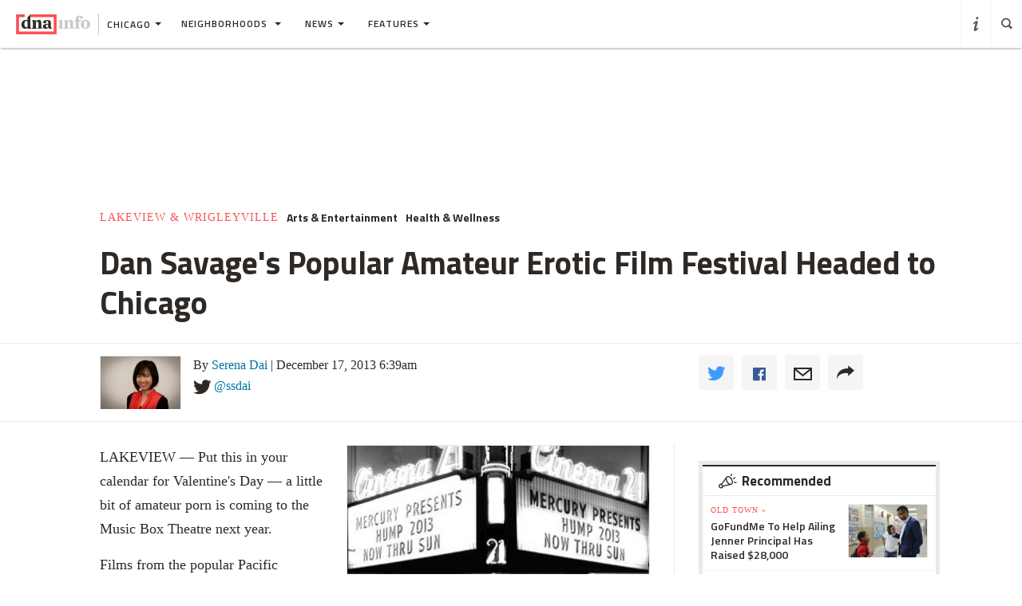

--- FILE ---
content_type: text/html
request_url: https://www.dnainfo.com/chicago/20131217/lakeview/dan-savages-popular-amateur-erotic-film-festival-headed-chicago/
body_size: 21403
content:
<!doctype html>
<!--[if IE 8]> <html class="no-js lt-ie9"> <![endif]-->
<!--[if gt IE 8]><!-->
<html class="no-js">
<!--<![endif]-->
<head>
    
        <script>
            window["optimizely"] = window["optimizely"] || [];
            window["optimizely"].push(["customTag", "operating system", "PC"]);
        </script>

        <script src="//cdn.optimizely.com/js/220230358.js"></script>
        <script>optimizely.push(['setDimensionValue', 'URL', document.URL]);</script>
    
   <!--add to cdaSettings object-->
  <script type="text/javascript">
  window.cdaSettings = window.cdaSettings || {"database":{"names":{"primary":"Main"}},"site":{"id":2,"city_name":"chicago","city_display_name":"Chicago","city_abbreviation":"chi","state_abbreviation":"IL","city_zip":60601,"advertise_with_us":"https:\/\/partner.dnainfo.com\/chi\/","office_address":{"zip":"60601"},"advertise_url":"https:\/\/partner.dnainfo.com\/chi\/"},"partner":{"url":"https:\/\/www.dnainfo.com\/partners\/partner-data\/"},"twitter":{"user":"DNAinfoCHI"},"nsq":{"domain":"neighborhoodsquare.com"},"cartodb":{"api_key":"4a528c8720c146f8b3569f572635d22cb4659a03","base_url":"https:\/\/dnadeveloper.carto.com\/api\/v2\/sql"},"path_data":{"newsletter_micro_service":"http:\/\/dna-p-Appli-MXIHCH0CU89G-653924832.us-east-1.elb.amazonaws.com\/api\/newsletters"}};
  </script>
<!--end cdaSettings oobject-->
    
<title>Dan Savage's Popular Amateur Erotic Film Festival Headed to Chicago   - Lakeview - Chicago - DNAinfo</title>
<meta http-equiv="X-UA-Compatible" content="IE=Edge"/><script type="text/javascript">(window.NREUM||(NREUM={})).loader_config={xpid:"Vw4AUlFTGwEDU1BaAgE="};window.NREUM||(NREUM={}),__nr_require=function(t,n,e){function r(e){if(!n[e]){var o=n[e]={exports:{}};t[e][0].call(o.exports,function(n){var o=t[e][1][n];return r(o||n)},o,o.exports)}return n[e].exports}if("function"==typeof __nr_require)return __nr_require;for(var o=0;o<e.length;o++)r(e[o]);return r}({1:[function(t,n,e){function r(t){try{s.console&&console.log(t)}catch(n){}}var o,i=t("ee"),a=t(15),s={};try{o=localStorage.getItem("__nr_flags").split(","),console&&"function"==typeof console.log&&(s.console=!0,o.indexOf("dev")!==-1&&(s.dev=!0),o.indexOf("nr_dev")!==-1&&(s.nrDev=!0))}catch(c){}s.nrDev&&i.on("internal-error",function(t){r(t.stack)}),s.dev&&i.on("fn-err",function(t,n,e){r(e.stack)}),s.dev&&(r("NR AGENT IN DEVELOPMENT MODE"),r("flags: "+a(s,function(t,n){return t}).join(", ")))},{}],2:[function(t,n,e){function r(t,n,e,r,o){try{d?d-=1:i("err",[o||new UncaughtException(t,n,e)])}catch(s){try{i("ierr",[s,c.now(),!0])}catch(u){}}return"function"==typeof f&&f.apply(this,a(arguments))}function UncaughtException(t,n,e){this.message=t||"Uncaught error with no additional information",this.sourceURL=n,this.line=e}function o(t){i("err",[t,c.now()])}var i=t("handle"),a=t(16),s=t("ee"),c=t("loader"),f=window.onerror,u=!1,d=0;c.features.err=!0,t(1),window.onerror=r;try{throw new Error}catch(l){"stack"in l&&(t(8),t(7),"addEventListener"in window&&t(5),c.xhrWrappable&&t(9),u=!0)}s.on("fn-start",function(t,n,e){u&&(d+=1)}),s.on("fn-err",function(t,n,e){u&&(this.thrown=!0,o(e))}),s.on("fn-end",function(){u&&!this.thrown&&d>0&&(d-=1)}),s.on("internal-error",function(t){i("ierr",[t,c.now(),!0])})},{}],3:[function(t,n,e){t("loader").features.ins=!0},{}],4:[function(t,n,e){function r(t){}if(window.performance&&window.performance.timing&&window.performance.getEntriesByType){var o=t("ee"),i=t("handle"),a=t(8),s=t(7),c="learResourceTimings",f="addEventListener",u="resourcetimingbufferfull",d="bstResource",l="resource",p="-start",h="-end",m="fn"+p,w="fn"+h,v="bstTimer",y="pushState",g=t("loader");g.features.stn=!0,t(6);var b=NREUM.o.EV;o.on(m,function(t,n){var e=t[0];e instanceof b&&(this.bstStart=g.now())}),o.on(w,function(t,n){var e=t[0];e instanceof b&&i("bst",[e,n,this.bstStart,g.now()])}),a.on(m,function(t,n,e){this.bstStart=g.now(),this.bstType=e}),a.on(w,function(t,n){i(v,[n,this.bstStart,g.now(),this.bstType])}),s.on(m,function(){this.bstStart=g.now()}),s.on(w,function(t,n){i(v,[n,this.bstStart,g.now(),"requestAnimationFrame"])}),o.on(y+p,function(t){this.time=g.now(),this.startPath=location.pathname+location.hash}),o.on(y+h,function(t){i("bstHist",[location.pathname+location.hash,this.startPath,this.time])}),f in window.performance&&(window.performance["c"+c]?window.performance[f](u,function(t){i(d,[window.performance.getEntriesByType(l)]),window.performance["c"+c]()},!1):window.performance[f]("webkit"+u,function(t){i(d,[window.performance.getEntriesByType(l)]),window.performance["webkitC"+c]()},!1)),document[f]("scroll",r,{passive:!0}),document[f]("keypress",r,!1),document[f]("click",r,!1)}},{}],5:[function(t,n,e){function r(t){for(var n=t;n&&!n.hasOwnProperty(u);)n=Object.getPrototypeOf(n);n&&o(n)}function o(t){s.inPlace(t,[u,d],"-",i)}function i(t,n){return t[1]}var a=t("ee").get("events"),s=t(18)(a,!0),c=t("gos"),f=XMLHttpRequest,u="addEventListener",d="removeEventListener";n.exports=a,"getPrototypeOf"in Object?(r(document),r(window),r(f.prototype)):f.prototype.hasOwnProperty(u)&&(o(window),o(f.prototype)),a.on(u+"-start",function(t,n){var e=t[1],r=c(e,"nr@wrapped",function(){function t(){if("function"==typeof e.handleEvent)return e.handleEvent.apply(e,arguments)}var n={object:t,"function":e}[typeof e];return n?s(n,"fn-",null,n.name||"anonymous"):e});this.wrapped=t[1]=r}),a.on(d+"-start",function(t){t[1]=this.wrapped||t[1]})},{}],6:[function(t,n,e){var r=t("ee").get("history"),o=t(18)(r);n.exports=r,o.inPlace(window.history,["pushState","replaceState"],"-")},{}],7:[function(t,n,e){var r=t("ee").get("raf"),o=t(18)(r),i="equestAnimationFrame";n.exports=r,o.inPlace(window,["r"+i,"mozR"+i,"webkitR"+i,"msR"+i],"raf-"),r.on("raf-start",function(t){t[0]=o(t[0],"fn-")})},{}],8:[function(t,n,e){function r(t,n,e){t[0]=a(t[0],"fn-",null,e)}function o(t,n,e){this.method=e,this.timerDuration=isNaN(t[1])?0:+t[1],t[0]=a(t[0],"fn-",this,e)}var i=t("ee").get("timer"),a=t(18)(i),s="setTimeout",c="setInterval",f="clearTimeout",u="-start",d="-";n.exports=i,a.inPlace(window,[s,"setImmediate"],s+d),a.inPlace(window,[c],c+d),a.inPlace(window,[f,"clearImmediate"],f+d),i.on(c+u,r),i.on(s+u,o)},{}],9:[function(t,n,e){function r(t,n){d.inPlace(n,["onreadystatechange"],"fn-",s)}function o(){var t=this,n=u.context(t);t.readyState>3&&!n.resolved&&(n.resolved=!0,u.emit("xhr-resolved",[],t)),d.inPlace(t,y,"fn-",s)}function i(t){g.push(t),h&&(x?x.then(a):w?w(a):(E=-E,O.data=E))}function a(){for(var t=0;t<g.length;t++)r([],g[t]);g.length&&(g=[])}function s(t,n){return n}function c(t,n){for(var e in t)n[e]=t[e];return n}t(5);var f=t("ee"),u=f.get("xhr"),d=t(18)(u),l=NREUM.o,p=l.XHR,h=l.MO,m=l.PR,w=l.SI,v="readystatechange",y=["onload","onerror","onabort","onloadstart","onloadend","onprogress","ontimeout"],g=[];n.exports=u;var b=window.XMLHttpRequest=function(t){var n=new p(t);try{u.emit("new-xhr",[n],n),n.addEventListener(v,o,!1)}catch(e){try{u.emit("internal-error",[e])}catch(r){}}return n};if(c(p,b),b.prototype=p.prototype,d.inPlace(b.prototype,["open","send"],"-xhr-",s),u.on("send-xhr-start",function(t,n){r(t,n),i(n)}),u.on("open-xhr-start",r),h){var x=m&&m.resolve();if(!w&&!m){var E=1,O=document.createTextNode(E);new h(a).observe(O,{characterData:!0})}}else f.on("fn-end",function(t){t[0]&&t[0].type===v||a()})},{}],10:[function(t,n,e){function r(t){var n=this.params,e=this.metrics;if(!this.ended){this.ended=!0;for(var r=0;r<d;r++)t.removeEventListener(u[r],this.listener,!1);if(!n.aborted){if(e.duration=a.now()-this.startTime,4===t.readyState){n.status=t.status;var i=o(t,this.lastSize);if(i&&(e.rxSize=i),this.sameOrigin){var c=t.getResponseHeader("X-NewRelic-App-Data");c&&(n.cat=c.split(", ").pop())}}else n.status=0;e.cbTime=this.cbTime,f.emit("xhr-done",[t],t),s("xhr",[n,e,this.startTime])}}}function o(t,n){var e=t.responseType;if("json"===e&&null!==n)return n;var r="arraybuffer"===e||"blob"===e||"json"===e?t.response:t.responseText;return h(r)}function i(t,n){var e=c(n),r=t.params;r.host=e.hostname+":"+e.port,r.pathname=e.pathname,t.sameOrigin=e.sameOrigin}var a=t("loader");if(a.xhrWrappable){var s=t("handle"),c=t(11),f=t("ee"),u=["load","error","abort","timeout"],d=u.length,l=t("id"),p=t(14),h=t(13),m=window.XMLHttpRequest;a.features.xhr=!0,t(9),f.on("new-xhr",function(t){var n=this;n.totalCbs=0,n.called=0,n.cbTime=0,n.end=r,n.ended=!1,n.xhrGuids={},n.lastSize=null,p&&(p>34||p<10)||window.opera||t.addEventListener("progress",function(t){n.lastSize=t.loaded},!1)}),f.on("open-xhr-start",function(t){this.params={method:t[0]},i(this,t[1]),this.metrics={}}),f.on("open-xhr-end",function(t,n){"loader_config"in NREUM&&"xpid"in NREUM.loader_config&&this.sameOrigin&&n.setRequestHeader("X-NewRelic-ID",NREUM.loader_config.xpid)}),f.on("send-xhr-start",function(t,n){var e=this.metrics,r=t[0],o=this;if(e&&r){var i=h(r);i&&(e.txSize=i)}this.startTime=a.now(),this.listener=function(t){try{"abort"===t.type&&(o.params.aborted=!0),("load"!==t.type||o.called===o.totalCbs&&(o.onloadCalled||"function"!=typeof n.onload))&&o.end(n)}catch(e){try{f.emit("internal-error",[e])}catch(r){}}};for(var s=0;s<d;s++)n.addEventListener(u[s],this.listener,!1)}),f.on("xhr-cb-time",function(t,n,e){this.cbTime+=t,n?this.onloadCalled=!0:this.called+=1,this.called!==this.totalCbs||!this.onloadCalled&&"function"==typeof e.onload||this.end(e)}),f.on("xhr-load-added",function(t,n){var e=""+l(t)+!!n;this.xhrGuids&&!this.xhrGuids[e]&&(this.xhrGuids[e]=!0,this.totalCbs+=1)}),f.on("xhr-load-removed",function(t,n){var e=""+l(t)+!!n;this.xhrGuids&&this.xhrGuids[e]&&(delete this.xhrGuids[e],this.totalCbs-=1)}),f.on("addEventListener-end",function(t,n){n instanceof m&&"load"===t[0]&&f.emit("xhr-load-added",[t[1],t[2]],n)}),f.on("removeEventListener-end",function(t,n){n instanceof m&&"load"===t[0]&&f.emit("xhr-load-removed",[t[1],t[2]],n)}),f.on("fn-start",function(t,n,e){n instanceof m&&("onload"===e&&(this.onload=!0),("load"===(t[0]&&t[0].type)||this.onload)&&(this.xhrCbStart=a.now()))}),f.on("fn-end",function(t,n){this.xhrCbStart&&f.emit("xhr-cb-time",[a.now()-this.xhrCbStart,this.onload,n],n)})}},{}],11:[function(t,n,e){n.exports=function(t){var n=document.createElement("a"),e=window.location,r={};n.href=t,r.port=n.port;var o=n.href.split("://");!r.port&&o[1]&&(r.port=o[1].split("/")[0].split("@").pop().split(":")[1]),r.port&&"0"!==r.port||(r.port="https"===o[0]?"443":"80"),r.hostname=n.hostname||e.hostname,r.pathname=n.pathname,r.protocol=o[0],"/"!==r.pathname.charAt(0)&&(r.pathname="/"+r.pathname);var i=!n.protocol||":"===n.protocol||n.protocol===e.protocol,a=n.hostname===document.domain&&n.port===e.port;return r.sameOrigin=i&&(!n.hostname||a),r}},{}],12:[function(t,n,e){function r(){}function o(t,n,e){return function(){return i(t,[f.now()].concat(s(arguments)),n?null:this,e),n?void 0:this}}var i=t("handle"),a=t(15),s=t(16),c=t("ee").get("tracer"),f=t("loader"),u=NREUM;"undefined"==typeof window.newrelic&&(newrelic=u);var d=["setPageViewName","setCustomAttribute","setErrorHandler","finished","addToTrace","inlineHit","addRelease"],l="api-",p=l+"ixn-";a(d,function(t,n){u[n]=o(l+n,!0,"api")}),u.addPageAction=o(l+"addPageAction",!0),u.setCurrentRouteName=o(l+"routeName",!0),n.exports=newrelic,u.interaction=function(){return(new r).get()};var h=r.prototype={createTracer:function(t,n){var e={},r=this,o="function"==typeof n;return i(p+"tracer",[f.now(),t,e],r),function(){if(c.emit((o?"":"no-")+"fn-start",[f.now(),r,o],e),o)try{return n.apply(this,arguments)}finally{c.emit("fn-end",[f.now()],e)}}}};a("setName,setAttribute,save,ignore,onEnd,getContext,end,get".split(","),function(t,n){h[n]=o(p+n)}),newrelic.noticeError=function(t){"string"==typeof t&&(t=new Error(t)),i("err",[t,f.now()])}},{}],13:[function(t,n,e){n.exports=function(t){if("string"==typeof t&&t.length)return t.length;if("object"==typeof t){if("undefined"!=typeof ArrayBuffer&&t instanceof ArrayBuffer&&t.byteLength)return t.byteLength;if("undefined"!=typeof Blob&&t instanceof Blob&&t.size)return t.size;if(!("undefined"!=typeof FormData&&t instanceof FormData))try{return JSON.stringify(t).length}catch(n){return}}}},{}],14:[function(t,n,e){var r=0,o=navigator.userAgent.match(/Firefox[\/\s](\d+\.\d+)/);o&&(r=+o[1]),n.exports=r},{}],15:[function(t,n,e){function r(t,n){var e=[],r="",i=0;for(r in t)o.call(t,r)&&(e[i]=n(r,t[r]),i+=1);return e}var o=Object.prototype.hasOwnProperty;n.exports=r},{}],16:[function(t,n,e){function r(t,n,e){n||(n=0),"undefined"==typeof e&&(e=t?t.length:0);for(var r=-1,o=e-n||0,i=Array(o<0?0:o);++r<o;)i[r]=t[n+r];return i}n.exports=r},{}],17:[function(t,n,e){n.exports={exists:"undefined"!=typeof window.performance&&window.performance.timing&&"undefined"!=typeof window.performance.timing.navigationStart}},{}],18:[function(t,n,e){function r(t){return!(t&&t instanceof Function&&t.apply&&!t[a])}var o=t("ee"),i=t(16),a="nr@original",s=Object.prototype.hasOwnProperty,c=!1;n.exports=function(t,n){function e(t,n,e,o){function nrWrapper(){var r,a,s,c;try{a=this,r=i(arguments),s="function"==typeof e?e(r,a):e||{}}catch(f){l([f,"",[r,a,o],s])}u(n+"start",[r,a,o],s);try{return c=t.apply(a,r)}catch(d){throw u(n+"err",[r,a,d],s),d}finally{u(n+"end",[r,a,c],s)}}return r(t)?t:(n||(n=""),nrWrapper[a]=t,d(t,nrWrapper),nrWrapper)}function f(t,n,o,i){o||(o="");var a,s,c,f="-"===o.charAt(0);for(c=0;c<n.length;c++)s=n[c],a=t[s],r(a)||(t[s]=e(a,f?s+o:o,i,s))}function u(e,r,o){if(!c||n){var i=c;c=!0;try{t.emit(e,r,o,n)}catch(a){l([a,e,r,o])}c=i}}function d(t,n){if(Object.defineProperty&&Object.keys)try{var e=Object.keys(t);return e.forEach(function(e){Object.defineProperty(n,e,{get:function(){return t[e]},set:function(n){return t[e]=n,n}})}),n}catch(r){l([r])}for(var o in t)s.call(t,o)&&(n[o]=t[o]);return n}function l(n){try{t.emit("internal-error",n)}catch(e){}}return t||(t=o),e.inPlace=f,e.flag=a,e}},{}],ee:[function(t,n,e){function r(){}function o(t){function n(t){return t&&t instanceof r?t:t?c(t,s,i):i()}function e(e,r,o,i){if(!l.aborted||i){t&&t(e,r,o);for(var a=n(o),s=h(e),c=s.length,f=0;f<c;f++)s[f].apply(a,r);var d=u[y[e]];return d&&d.push([g,e,r,a]),a}}function p(t,n){v[t]=h(t).concat(n)}function h(t){return v[t]||[]}function m(t){return d[t]=d[t]||o(e)}function w(t,n){f(t,function(t,e){n=n||"feature",y[e]=n,n in u||(u[n]=[])})}var v={},y={},g={on:p,emit:e,get:m,listeners:h,context:n,buffer:w,abort:a,aborted:!1};return g}function i(){return new r}function a(){(u.api||u.feature)&&(l.aborted=!0,u=l.backlog={})}var s="nr@context",c=t("gos"),f=t(15),u={},d={},l=n.exports=o();l.backlog=u},{}],gos:[function(t,n,e){function r(t,n,e){if(o.call(t,n))return t[n];var r=e();if(Object.defineProperty&&Object.keys)try{return Object.defineProperty(t,n,{value:r,writable:!0,enumerable:!1}),r}catch(i){}return t[n]=r,r}var o=Object.prototype.hasOwnProperty;n.exports=r},{}],handle:[function(t,n,e){function r(t,n,e,r){o.buffer([t],r),o.emit(t,n,e)}var o=t("ee").get("handle");n.exports=r,r.ee=o},{}],id:[function(t,n,e){function r(t){var n=typeof t;return!t||"object"!==n&&"function"!==n?-1:t===window?0:a(t,i,function(){return o++})}var o=1,i="nr@id",a=t("gos");n.exports=r},{}],loader:[function(t,n,e){function r(){if(!x++){var t=b.info=NREUM.info,n=l.getElementsByTagName("script")[0];if(setTimeout(u.abort,3e4),!(t&&t.licenseKey&&t.applicationID&&n))return u.abort();f(y,function(n,e){t[n]||(t[n]=e)}),c("mark",["onload",a()+b.offset],null,"api");var e=l.createElement("script");e.src="https://"+t.agent,n.parentNode.insertBefore(e,n)}}function o(){"complete"===l.readyState&&i()}function i(){c("mark",["domContent",a()+b.offset],null,"api")}function a(){return E.exists&&performance.now?Math.round(performance.now()):(s=Math.max((new Date).getTime(),s))-b.offset}var s=(new Date).getTime(),c=t("handle"),f=t(15),u=t("ee"),d=window,l=d.document,p="addEventListener",h="attachEvent",m=d.XMLHttpRequest,w=m&&m.prototype;NREUM.o={ST:setTimeout,SI:d.setImmediate,CT:clearTimeout,XHR:m,REQ:d.Request,EV:d.Event,PR:d.Promise,MO:d.MutationObserver};var v=""+location,y={beacon:"bam.nr-data.net",errorBeacon:"bam.nr-data.net",agent:"js-agent.newrelic.com/nr-1044.min.js"},g=m&&w&&w[p]&&!/CriOS/.test(navigator.userAgent),b=n.exports={offset:s,now:a,origin:v,features:{},xhrWrappable:g};t(12),l[p]?(l[p]("DOMContentLoaded",i,!1),d[p]("load",r,!1)):(l[h]("onreadystatechange",o),d[h]("onload",r)),c("mark",["firstbyte",s],null,"api");var x=0,E=t(17)},{}]},{},["loader",2,10,4,3]);</script>
<meta name="keywords" content="Lakeview,Arts & Entertainment,Health & Wellness,Dan Savage,Robert Crocker,Music Box Theatre" />
<meta name="description" content=" HUMP!, a Pacific Northwest amateur porn film festival, will be showing its best pieces at the Music Box. 
" />
<meta name="format-detection" content="telephone=no" />
<meta name="referrer" content="always" />
<meta name="apple-mobile-web-app-title" content="Dan Savage's Popular Amateur Erotic Film Festival Headed to Chicago   - Lakeview - Chicago - DNAinfo" />


<!-- Search crawler blocking meta tag -->
<!-- end search crawler blocker -->


<meta name="twitter:card" content="summary" />
<meta name="twitter:site" content="@DNAinfoCHI" />
<meta property="og:site_name" content="DNAinfo Chicago"/>
<meta property="og:title" content="Dan Savage's Popular Amateur Erotic Film Festival Headed to Chicago " />
<meta property="og:description" content=" HUMP!, a Pacific Northwest amateur porn film festival, will be showing its best pieces at the Music Box. 
" />
<meta property="og:image" content="//assets.dnainfo.com/generated/chicago_photo/2013/12/hump-tour-1387222438.jpg/extralarge.jpg" />
<meta property="og:image:secure_url" content="//assets.dnainfo.com/generated/chicago_photo/2013/12/hump-tour-1387222438.jpg/extralarge.jpg" />
<meta property="og:image:width" content="600" />
<meta property="og:image:height" content="400" />
<meta itemprop="image" content="" />
<meta property="fb:app_id" content="153948644632011"/>
<meta property="fb:admins" content="54902139,1379988119,575522805,108424,5519941,48600120,112261,662865465"/>
<meta property="fb:pages" content="101769506635403" />
<meta property="og:url" content="https://www.dnainfo.com/chicago/20131217/lakeview/dan-savages-popular-amateur-erotic-film-festival-headed-chicago" />



    <meta property="googletag:people" content="dan-savage,robert-crocker" />
    <meta property="googletag:places" content="music-box-theatre" />
    <meta property="googletag:topic" content="arts-entertainment,health-wellness" />
    


    <link rel="amphtml" href="https://www.dnainfo.com/chicago/20131217/lakeview/dan-savages-popular-amateur-erotic-film-festival-headed-chicago.amp">

   <meta name="robots" content="noarchive,noodp,noydir" />
<meta name="application-name" content="DNAinfo Chicago"/>

    <link rel="icon" href="https://www.dnainfo.com/favicon.ico?v=1" />
    <!-- For Chrome for Android: -->
    <link rel="icon" sizes="72x72" href="//fluffyclouds.dnainfo.com/img/common/android-chrome-72x72.png">
    <!-- For iPhone 6 Plus with @3× display: -->
    <link rel="apple-touch-icon" sizes="180x180" href="//fluffyclouds.dnainfo.com/img/common/apple-touch-icon-180x180.png">
    <!-- For iPad with @2× display running iOS ≥ 7: -->
    <link rel="apple-touch-icon" sizes="152x152" href="//fluffyclouds.dnainfo.com/img/common/apple-touch-icon-152x152.png">
    <!-- For iPad with @2× display running iOS ≤ 6: -->
    <link rel="apple-touch-icon-precomposed" sizes="144x144" href="//fluffyclouds.dnainfo.com/img/common/apple-touch-icon-144x144-precomposed.png">
    <!-- For iPhone with @2× display running iOS ≤ 6: -->
    <link rel="apple-touch-icon-precomposed" sizes="114x114" href="//fluffyclouds.dnainfo.com/img/common/apple-touch-icon-114x114-precomposed.png">
    <!-- For the iPad mini and the first- and second-generation iPad (@1× display) on iOS ≥ 7: -->
    <link rel="apple-touch-icon" sizes="76x76" href="//fluffyclouds.dnainfo.com/img/common/apple-touch-icon-76x76.png">
    <!-- For the iPad mini and the first- and second-generation iPad (@1× display) on iOS ≤ 6: -->
    <link rel="apple-touch-icon-precomposed" sizes="72x72" href="//fluffyclouds.dnainfo.com/img/common/apple-touch-icon-72x72-precomposed.png">
    <!-- For non-Retina iPhone, iPod Touch, and Android 2.1+ devices: -->
    <link rel="apple-touch-icon" href="//fluffyclouds.dnainfo.com/img/common/apple-touch-icon-57x57.png"><!-- 57×57px -->

    <meta name="msapplication-TileColor" content="#FFFFFF">

    <meta name="msapplication-square70x70logo" content="//fluffyclouds.dnainfo.com/img/common/mstile-70x70px.png" />
    <meta name="msapplication-square150x150logo" content="//fluffyclouds.dnainfo.com/img/common/mstile-150x150.png" />
    <meta name="msapplication-wide310x150logo" content="//fluffyclouds.dnainfo.com/img/common/mstile-310x150.png" />
    <meta name="msapplication-square310x310logo" content="//fluffyclouds.dnainfo.com/img/common/mstile-310x310.png" />

    <meta name="application-name" content="DNAinfo">




<script src="//use.typekit.net/bea3top.js"></script>
<script>try{Typekit.load();}catch(e){}</script>


<meta name="viewport" content="width=device-width, initial-scale=1">
<!-- build:css(public) /css/bootstrap.css -->
<link rel="stylesheet" href="/css/bootstrap.css?1509633821167">
<!-- endbuild -->

<script src="/js/lib/modernizr.custom.js"></script>


<!-- Google Publisher Tag -->
<script type="text/javascript">
  var googletag = googletag || {};
  googletag.cmd = googletag.cmd || [];
  (function() {
    var gads = document.createElement('script');
    gads.async = true;
    gads.type = 'text/javascript';
    var useSSL = 'https:' == document.location.protocol;
    gads.src = (useSSL ? 'https:' : 'http:') +
    '//www.googletagservices.com/tag/js/gpt.js';
    var node = document.getElementsByTagName('script')[0];
    node.parentNode.insertBefore(gads, node);
  })();
</script>
<!-- end Google Publisher Tag -->
<meta name="google-site-verification" content="AYA-4dHbK-igtSqpqIYyKuCbHO3o3KourjkrAnfCeZc" />


   <!-- Quantcast Tag -->

<script type="text/javascript">
    var _qevents = _qevents || [];

    (function() {
        var elem = document.createElement('script');
        elem.src = (document.location.protocol == "https:" ? "https://secure" : "http://edge") + ".quantserve.com/quant.js";
        elem.async = true;
        elem.type = "text/javascript";
        var scpt = document.getElementsByTagName('script')[0];
        scpt.parentNode.insertBefore(elem, scpt);
    })();

    _qevents.push({
        qacct:"p-PPaFyKnFYT1X4",
        label: 'Chicago'
    });
</script>


<noscript>
    <div style="display:none;">
        <img src="//pixel.quantserve.com/pixel/p-PPaFyKnFYT1X4.gif?label=Chicago" border="0" height="1" width="1" alt="Quantcast"/>
    </div>
</noscript>
<!-- End Quantcast tag -->



    
    <script type="application/ld+json">
        {
            "@context": "http://schema.org",
            "@type": "NewsArticle",
            "headline": "Dan Savage's Popular Amateur Erotic Film Festival Headed to Chicago   - Lakeview - Chicago - DNAinfo",
            "url": "https://www.dnainfo.com/chicago/20131217/lakeview/dan-savages-popular-amateur-erotic-film-festival-headed-chicago",
            "thumbnailUrl": "assets.dnainfo.com/generated/chicago_photo/2013/12/hump-tour-1387222438.jpg",
            "datePublished": "December 17, 2013 6:39am",
            "dateModified": "December 17, 2013 6:39am",
            "articleSection": "Lakeview",
            "creator": ["Serena Dai"],
            "keywords": ["Lakeview","Arts & Entertainment","Health & Wellness","Dan Savage","Robert Crocker","Music Box Theatre"],
            "image": {
                "@type": "ImageObject",
                "url": "https://assets.dnainfo.com/generated/chicago_photo/2013/12/hump-tour-1387222438.jpg/large.jpg",
                "width": "220",
                "height": "146"
            },
            "mainEntityOfPage": "https://www.dnainfo.com/chicago/20131217/lakeview/dan-savages-popular-amateur-erotic-film-festival-headed-chicago",
            "publisher": {
                "@type": "Organization",
                "name": "DNAinfo Chicago",
                "logo": {
                    "@type": "ImageObject",
                    "url": "https://fluffyclouds.dnainfo.com/img/common/og_images/og_chi.png",
                    "width": "1200",
                    "height": "630"
                }
            },
                        "author": {
              "@type": "Person",
              "name": "Serena Dai"
            }
                        
        }

    </script>


    
    <!-- Google Tag Manager -->
    <script>(function(w,d,s,l,i){w[l]=w[l]||[];w[l].push({'gtm.start':
        new Date().getTime(),event:'gtm.js'});var f=d.getElementsByTagName(s)[0],
                j=d.createElement(s),dl=l!='dataLayer'?'&l='+l:'';j.async=true;j.src=
                'https://www.googletagmanager.com/gtm.js?id='+i+dl;f.parentNode.insertBefore(j,f);
                })(window,document,'script','dataLayer','GTM-PGKXW8T');</script>
    <!-- End Google Tag Manager -->
    
    
    <script> 
        var reCaptchaCallback = function() {
            var recaptchas = document.querySelectorAll('.g-recaptcha');
            
            for(var i = 0; i < recaptchas.length; i++){
                (function(element){
                    element.reCaptchaVerify = function(response) {
                        var res = $(element).find('.g-recaptcha-response').val();
                        element.setAttribute('verified', res === response);
                    };
                }(recaptchas[i]));

                var widgetId = grecaptcha.render(recaptchas[i], {
                    'sitekey': '',
                    'callback': recaptchas[i].reCaptchaVerify,
                });
                recaptchas[i].setAttribute('data-widget-id', widgetId);
            }
        };
    </script>
    
</head>
  <body class="chicago story-pages" data-page-type="story" data-ga="UA-11547945-3" data-ga2="UA-11547945-8" data-city="chicago" data-canonical-url="https://www.dnainfo.com/chicago/20131217/lakeview/dan-savages-popular-amateur-erotic-film-festival-headed-chicago" data-zone="DNA_CHI/story"  data-override="/chicago/story/lakeview-wrigleyville/lakeview/dan-savages-popular-amateur-erotic-film-festival-headed-chicago" data-zipcode="60601" data-slideshow-zone="DNA_CHI/slideshow"  data-hood="Lakeview" data-group-hood-id="129599" data-uniform-resource-locator="www.dnainfo.com/chicago/20131217/lakeview/dan-savages-popular-amateur-erotic-film-festival-headed-chicago" data-sales-groups="chicago:lakeview" data-sales-group-primary="lakeview" >
    <!-- Google Tag Manager (noscript) -->
    <noscript><iframe src="https://www.googletagmanager.com/ns.html?id=GTM-PGKXW8T"
                      height="0" width="0" style="display:none;visibility:hidden"></iframe></noscript>
    <!-- End Google Tag Manager (noscript) -->
    <div class="overlay" style="display:none;"></div>
            <div class="ad-mobile visible-xs">
       <div class="ad-container">
                    <div class="ad-container visible-xs  position-bottom"><div id="dnainfo-ad-0" class="googletag js-ad"  data-width="320" data-mobile-only="1" data-height="50" data-dimensions="" data-position="bottom" data-zone="DNA_CHI/story"  data-sales-groups="chicago:lakeview" data-sales-group-primary="lakeview"  data-uniform-resource-locator="www.dnainfo.com/chicago/20131217/lakeview/dan-savages-popular-amateur-erotic-film-festival-headed-chicago" data-page-class="story" ></div></div>

                </div>
     </div>
   
             


         

   
   

<!--Only for no divisions--><div class="hood_search black " style="display:none;"><div class="icon icon-a-close close-btn"></div><div class="content-wrapper menu"><div class="col-md-12"><div class="heading"><h2><i class="icon icon-a-location"></i>What neighborhood are you looking for?</h2><span class="visible-sm visible-md">Type in the name of your neighborhood or select one from the list below.</span></div><form id="hood_filter"><input type="text" class="form-control" id="tags" name="hood" autofocus ><em class="error" style="display:none;">Sorry, we couldn't find any neighborhoods that match. Please try again or select a neigborhood from the list below.</em></form></div><h3><i class="icon icon-a-list"></i>All neighborhoods</h3><div class="hood_listing clearfix js-track" data-type="hood-search"></div></div></div><header class="ha-header default ha-header-show "><div style="border: 3px solid black;padding: 16px;text-align: center;background-color: #cccccc;font-size: 20px;"><p style="color: black">The DNAinfo archives brought to you by WNYC.<br><a style="text-decoration: underline" href="https://www.wnyc.org/press/acquires-gothamist/22318/">Read the press release here.</a></p></div><nav class="navbar nav-wrapper ha-header-front ha-quite-visible" ><div class="navbar-header"><div class="menu-button"  data-toggle="collapse" data-target=".navbar-collapse"><div class="icon icon-menu"></div></div><div class="logo-wrapper"><a href="//www.dnainfo.com/chicago/" title="Chicago - Home"><div class="logo"><img class="dna-logo" src="//www.dnainfo.com/img/svg/logo_noshadow.svg" alt="DNAinfo"></div></a></div><div class="dropdown-wrapper"><a class="city-selector dropdown-toggle" href="#" data-toggle="dropdown"><span class="ny-only">Chicago</span><b class="caret"></b></a><ul class="dropdown-menu city-dropdown" role="menu" aria-labelledby="dLabel"><li class="item ny-only"><a href="//www.dnainfo.com/new-york" data-type="City Menu" data-label="New York">New York</a></li></ul></div></div><div class="navbar-collapse collapse dna-nav" ><ul class="nav navbar-nav content-nav"><!--Neighborhoods --><li class="dropdown hoods sub-menu-trigger">            <li class="dropdown hoods sub-menu-trigger">
              <a href="#" class="dropdown-toggle" data-toggle="dropdown">Neighborhoods <span class="caret"></span></a>
                          <li class="dropdown gray news clearfix">
              <a href="#" class="dropdown-toggle" data-toggle="dropdown">News<span class="caret"></span></a>
              <ul class="dropdown-menu">
                                           <li class="dropdown-submenu mobile-sub-list">
                           <a data-type="News" data-label="Arts & Entertainment" href="//www.dnainfo.com/chicago/topics/arts-entertainment" title="Arts & Entertainment">Arts & Entertainment</a>
                           <ul class="dropdown-menu story-list collapse" data-label="Top Stories (Arts & Entertainment)" data-type="News"></ul>
                       </li>
                                           <li class="dropdown-submenu mobile-sub-list">
                           <a data-type="News" data-label="Business & Economy" href="//www.dnainfo.com/chicago/topics/business-economy" title="Business & Economy">Business & Economy</a>
                           <ul class="dropdown-menu story-list collapse" data-label="Top Stories (Business & Economy)" data-type="News"></ul>
                       </li>
                                           <li class="dropdown-submenu mobile-sub-list">
                           <a data-type="News" data-label="Chi Kids" href="//www.dnainfo.com/chicago/topics/chi-kids" title="Chi Kids">Chi Kids</a>
                           <ul class="dropdown-menu story-list collapse" data-label="Top Stories (Chi Kids)" data-type="News"></ul>
                       </li>
                                           <li class="dropdown-submenu mobile-sub-list">
                           <a data-type="News" data-label="Crime & Mayhem" href="//www.dnainfo.com/chicago/topics/crime-mayhem" title="Crime & Mayhem">Crime & Mayhem</a>
                           <ul class="dropdown-menu story-list collapse" data-label="Top Stories (Crime & Mayhem)" data-type="News"></ul>
                       </li>
                                           <li class="dropdown-submenu mobile-sub-list">
                           <a data-type="News" data-label="Education" href="//www.dnainfo.com/chicago/topics/education" title="Education">Education</a>
                           <ul class="dropdown-menu story-list collapse" data-label="Top Stories (Education)" data-type="News"></ul>
                       </li>
                                           <li class="dropdown-submenu mobile-sub-list">
                           <a data-type="News" data-label="Food & Drink" href="//www.dnainfo.com/chicago/topics/food-drink" title="Food & Drink">Food & Drink</a>
                           <ul class="dropdown-menu story-list collapse" data-label="Top Stories (Food & Drink)" data-type="News"></ul>
                       </li>
                                           <li class="dropdown-submenu mobile-sub-list">
                           <a data-type="News" data-label="Health & Wellness" href="//www.dnainfo.com/chicago/topics/health-wellness" title="Health & Wellness">Health & Wellness</a>
                           <ul class="dropdown-menu story-list collapse" data-label="Top Stories (Health & Wellness)" data-type="News"></ul>
                       </li>
                                           <li class="dropdown-submenu mobile-sub-list">
                           <a data-type="News" data-label="Politics" href="//www.dnainfo.com/chicago/topics/politics" title="Politics">Politics</a>
                           <ul class="dropdown-menu story-list collapse" data-label="Top Stories (Politics)" data-type="News"></ul>
                       </li>
                                           <li class="dropdown-submenu mobile-sub-list">
                           <a data-type="News" data-label="Real Estate" href="//www.dnainfo.com/chicago/topics/real-estate" title="Real Estate">Real Estate</a>
                           <ul class="dropdown-menu story-list collapse" data-label="Top Stories (Real Estate)" data-type="News"></ul>
                       </li>
                                           <li class="dropdown-submenu mobile-sub-list">
                           <a data-type="News" data-label="Religion" href="//www.dnainfo.com/chicago/topics/religion" title="Religion">Religion</a>
                           <ul class="dropdown-menu story-list collapse" data-label="Top Stories (Religion)" data-type="News"></ul>
                       </li>
                                           <li class="dropdown-submenu mobile-sub-list">
                           <a data-type="News" data-label="Sports & Outdoors" href="//www.dnainfo.com/chicago/topics/sports-outdoors" title="Sports & Outdoors">Sports & Outdoors</a>
                           <ul class="dropdown-menu story-list collapse" data-label="Top Stories (Sports & Outdoors)" data-type="News"></ul>
                       </li>
                                           <li class="dropdown-submenu mobile-sub-list">
                           <a data-type="News" data-label="The Latest" href="//www.dnainfo.com/chicago/chicago/the-latest" title="The Latest">The Latest</a>
                           <ul class="dropdown-menu story-list collapse" data-label="Top Stories (The Latest)" data-type="News"></ul>
                       </li>
                                           <li class="dropdown-submenu mobile-sub-list">
                           <a data-type="News" data-label="Transportation" href="//www.dnainfo.com/chicago/topics/transportation" title="Transportation">Transportation</a>
                           <ul class="dropdown-menu story-list collapse" data-label="Top Stories (Transportation)" data-type="News"></ul>
                       </li>
                                           <li class="dropdown-submenu mobile-sub-list">
                           <a data-type="News" data-label="Urban Animals" href="//www.dnainfo.com/chicago/topics/urban-animals" title="Urban Animals">Urban Animals</a>
                           <ul class="dropdown-menu story-list collapse" data-label="Top Stories (Urban Animals)" data-type="News"></ul>
                       </li>
                                           <li class="dropdown-submenu mobile-sub-list">
                           <a data-type="News" data-label="Weather" href="//www.dnainfo.com/chicago/topics/weather" title="Weather">Weather</a>
                           <ul class="dropdown-menu story-list collapse" data-label="Top Stories (Weather)" data-type="News"></ul>
                       </li>
                                  </ul>            <li class="dropdown gray news clearfix">
              <a href="#" class="dropdown-toggle" data-toggle="dropdown">Features<span class="caret"></span></a>
              <ul class="dropdown-menu">
                                           <li class="dropdown-submenu mobile-sub-list">
                           <a data-type="Features" data-label="Back to School Checklist" href="https://www.dnainfo.com/guides/chicago/back-school-checklist" title="Back to School Checklist">Back to School Checklist</a>
                           <ul class="dropdown-menu story-list collapse" data-label="Top Stories (Back to School Checklist)" data-type="Features"></ul>
                       </li>
                                           <li class="dropdown-submenu mobile-sub-list">
                           <a data-type="Features" data-label="The Outside Chance" href="https://www.dnainfo.com/guides/chicago/outdoor-drinks-happy-hours-and-entertainment/" title="The Outside Chance">The Outside Chance</a>
                           <ul class="dropdown-menu story-list collapse" data-label="Top Stories (The Outside Chance)" data-type="Features"></ul>
                       </li>
                                           <li class="dropdown-submenu mobile-sub-list">
                           <a data-type="Features" data-label="Chicago Visualized" href="//www.dnainfo.com/chicago/features/chicago-visualized" title="Chicago Visualized">Chicago Visualized</a>
                           <ul class="dropdown-menu story-list collapse" data-label="Top Stories (Chicago Visualized)" data-type="Features"></ul>
                       </li>
                                           <li class="dropdown-submenu mobile-sub-list">
                           <a data-type="Features" data-label="The Block Club" href="//www.dnainfo.com/chicago/features/block-club-blog" title="The Block Club">The Block Club</a>
                           <ul class="dropdown-menu story-list collapse" data-label="Top Stories (The Block Club)" data-type="Features"></ul>
                       </li>
                                           <li class="dropdown-submenu mobile-sub-list">
                           <a data-type="Features" data-label="Hortus In Urbe" href="//www.dnainfo.com/chicago/features/hortus-urbe" title="Hortus In Urbe">Hortus In Urbe</a>
                           <ul class="dropdown-menu story-list collapse" data-label="Top Stories (Hortus In Urbe)" data-type="Features"></ul>
                       </li>
                                           <li class="dropdown-submenu mobile-sub-list">
                           <a data-type="Features" data-label="Murder Timeline" href="//www.dnainfo.com/chicago/tags/murder-timeline" title="Murder Timeline">Murder Timeline</a>
                           <ul class="dropdown-menu story-list collapse" data-label="Top Stories (Murder Timeline)" data-type="Features"></ul>
                       </li>
                                           <li class="dropdown-submenu mobile-sub-list">
                           <a data-type="Features" data-label="Openings & Closings" href="//www.dnainfo.com/chicago/features/openings-closings" title="Openings & Closings">Openings & Closings</a>
                           <ul class="dropdown-menu story-list collapse" data-label="Top Stories (Openings & Closings)" data-type="Features"></ul>
                       </li>
                                           <li class="dropdown-submenu mobile-sub-list">
                           <a data-type="Features" data-label="Street Chic" href="//www.dnainfo.com/chicago/features/street-chic" title="Street Chic">Street Chic</a>
                           <ul class="dropdown-menu story-list collapse" data-label="Top Stories (Street Chic)" data-type="Features"></ul>
                       </li>
                                           <li class="dropdown-submenu mobile-sub-list">
                           <a data-type="Features" data-label="The Slice" href="//www.dnainfo.com/chicago/features/slice" title="The Slice">The Slice</a>
                           <ul class="dropdown-menu story-list collapse" data-label="Top Stories (The Slice)" data-type="Features"></ul>
                       </li>
                                  </ul></li></ul><!--follow social--><!--follow social--><ul class="nav navbar-nav side-nav tablet-side-nav navbar-right"><!--begin info--><li id="nav-more" class="dropdown"><a href="#" class="dropdown-toggle" data-toggle="dropdown"><i class=" icon icon-a-info"></i></span></a><ul class="dropdown-menu" role="menu"><li><a href="https://www.dnainfo.com/partners/chicago/neighborhood-partners" target="_blank" data-type="Info" data-label="Neighborhood Partners" title="Neighborhood Partners"><span>Neighborhood Partners</span></a></li><li><a href="https://partner.dnainfo.com/chi/" target="_blank" data-type="Info" data-label="Advertise with Us" title="Advertise With Us"><span>Advertise With Us</span></a></li><li><a href="//www.dnainfo.com/chicago/about-us/our-team/editorial-team" data-type="Info" data-label="Our Team" title="Our Team"><span>Our Team</span></a></li><li><a href="//www.dnainfo.com/chicago/about-us/terms" data-type="Info" data-label="Terms of Use" ><span>Terms of Use</span></a></li><li><a href="//www.dnainfo.com/chicago/about-us/privacy-policy" data-type="Info" data-label="Policy"><span>Privacy Policy</span></a></li><li><span>&copy; 2018 DNAinfo</span></li></ul></li><!--end info--><!--begin search--><li class="dropdown nav-search"><a href="#" class="dropdown-toggle" data-toggle="dropdown" data-type="Search"><i class=" icon icon-a-search"></i><span class="visible-xs">Search</span></a><ul class="dropdown-menu" role="menu"><form class="navbar-form navbar-left" id="search-form" role="search" method="get" action="//www.dnainfo.com/chicago/search" ><div class="form-group"><i class=" icon icon-a-search"></i><input type="text" class="form-control" name="q" placeholder="" autofocus></div><button type="submit" class="btn btn-default" onclick=" document.getElementById('search-form').submit()">Search</button></form></ul></li><!--end search--></ul></div><div class="loader"></div></nav><!--Sticky Nav--><nav class="subnav ha-header-bottom smalllogo" style="display:none;transform: translateY(-70px);" data-story-index=0><a class="logo" href="/chicago"><img class="dna-logo regular-logo" src="//www.dnainfo.com/img/svg/logo_noshadow.svg" alt="DNAinfo"><img class="dna-logo tall-logo" src="//www.dnainfo.com/img/svg/nav_story_tall.svg" alt="DNAinfo"><img class="dna-logo small-logo" src="//www.dnainfo.com/img/svg/nav_story_small.svg" alt="DNAinfo"></a><div class="headline-wrapper"><div class="outer-wrapper"><div class="inner-wrapper"><a class="hood-tag"></a><div class="headline"></div></div></div></div><!--social --><div class="social-group top"><a href="#" class="twitter" data-share-id="twitter"><i class="icon-s-twitter"></i></a><a href="#" class="facebook" data-share-id="facebook"><i class="icon-s-facebook"></i></a><a href="#" class="addthis_button_email" data-share-id="email" target="_blank" title="Email"><i class="icon-s-mail"></i></a><a href="#" class="addthis_button_compact last" data-share-id="addthis"><i class="icon-s-share"></i></a></div><div class="loader"></div></nav></header>

   
        
        

       
       

    
                                            <div class="top-banner ad-banner">
                    <div class="ad-container landscape visible-md visible-sm position-top"><div id="dnainfo-ad-1" class="googletag js-ad"  data-width="728" data-mobile-only="" data-height="90" data-dimensions="[[728,90],[970,90],[970,250],[1850,250]]" data-position="top" data-zone="DNA_CHI/story"  data-people="dan-savage,robert-crocker"data-places="music-box-theatre"data-topic="arts-entertainment,health-wellness"data-sales-groups="chicago:lakeview" data-sales-group-primary="lakeview"  data-uniform-resource-locator="www.dnainfo.com/chicago/20131217/lakeview/dan-savages-popular-amateur-erotic-film-festival-headed-chicago" data-page-class="story" ></div></div>

                </div>
                        
        <div class="content-body clearfix container news-story-page story-page visual  chicago">
          

          
    


         
    
    
    <div class="content-wrapper container ">
             

     
     
   <div class="story-head">
        
        
        <div class="tags"><h2 ><a href="//www.dnainfo.com/chicago/lakeview-wrigleyville" class="tag-red js-track" data-type="tags" data-position="story-head" title="Hood - Lakeview & Wrigleyville">Lakeview & Wrigleyville</a></h2><h2><a href="//www.dnainfo.com/chicago/topics/arts-entertainment" class="tag-gray js-track" data-type="tags" data-position="story-head" title="Topic - Arts & Entertainment">Arts & Entertainment</a></h2><h2><a href="//www.dnainfo.com/chicago/topics/health-wellness" class="tag-gray js-track" data-type="tags" data-position="story-head" title="Topic - Health & Wellness">Health & Wellness</a></h2></div>

        
        
                
        <!-- Move Featured Image to here in Small View -->
        <h1 class="story-headline clearfix">Dan Savage's Popular Amateur Erotic Film Festival Headed to Chicago </h1>
        <div class="abs-outer-box">
            <div class="border-block abs-inner-box">
                                    <div class="separator"></div>
                                <div class="wrapper clearfix">
                    <div class="reporter-display media with-twitter"><a class="photo crop pull-left xs-small" href="//www.dnainfo.com/chicago/about-us/our-team/editorial-team/serena-dai"><img class="bio media-object" src="//assets.dnainfo.com/generated/chicago_photo/2013/03/serena-dai-1363651388.jpg/thumbnail.jpg" class="bio media-object"></a><div class="media-heading">By <a href="//www.dnainfo.com/chicago/about-us/our-team/editorial-team/serena-dai" class='name'>Serena Dai</a>  |&nbspDecember 17, 2013 6:39am<div class="share"><span class="icon-s-twitter"></span><a href="http://twitter.com/ssdai" title="Follow on Twitter" target="_blank">@ssdai</a></div></div></div>
                        

<div class="social-group  top" data-bitly="http://dnain.fo/1F6kHf7" data-app-id="153948644632011" data-type="story" id="share_152041749437top" data-description="" data-teaser="" data-shareimg="" data-issponsor="" data-title="Dan Savage's Popular Amateur Erotic Film Festival Headed to Chicago ">
	 <a href="#"  data-share-id="twitter" class="twitter"><i class="icon-s-twitter"></i><span class="social-label">Twitter</span></a>
	 <a href="#"  data-share-id="facebook" class="facebook"><i class="icon-s-facebook"></i><span class="social-label">Facebook</span></a>
	 <a href="#" class="addthis_button_email" data-share-id="email" class="email"><i class="icon-s-mail"></i><span class="social-label">Email</span></a>
	 <a href="#" class="addthis_button_compact last" data-share-id="addthis" position:"relative"><i class="icon-s-share"></i><span class="social-label">More</span></a>
</div>

                </div>
                                    <div class="separator"></div>
                            </div>  
        </div> 
    </div>
    
        <div class="story-wrapper col-xs-12 our-col-sm-5 col-md-8 pull-left"
             data-ad-data='{"zone":"DNA_CHI/story","sales_groups":"chicago:lakeview","sales_group_primary":"lakeview","sales_group_borough":"","uniform_resource_locator":"www.dnainfo.com/chicago/20131217/lakeview/dan-savages-popular-amateur-erotic-film-festival-headed-chicago","page_class":"story","page_category":""}'
             data-nsq-prompt='{"isEditorial":false,"author":{"first_name":"Serena","last_name":"Dai"},"generic":{"author":"f3bb3b6cf73a13ffd19201ac0a2e992d","url":"https:\/\/www.dnainfo.com\/chicago\/20131217\/lakeview\/dan-savages-popular-amateur-erotic-film-festival-headed-chicago","nbhd":"129600"}}'
             data-published-date='2013-12-17 06:39:29'
             data-canonical-url="https://www.dnainfo.com/chicago/20131217/lakeview/dan-savages-popular-amateur-erotic-film-festival-headed-chicago"
             data-slideshow-zone="DNA_CHI/slideshow"
             data-override="/chicago/story/lakeview-wrigleyville/lakeview/dan-savages-popular-amateur-erotic-film-festival-headed-chicago"             data-hood="Lakeview"             data-author="Serena Dai"             data-author-list="Serena Dai"
             data-chartbeat-sections="DNAinfo Chicago Lakeview & Wrigleyville,DNAinfo Chicago,DNAinfo Chicago Arts & Entertainment,DNAinfo Chicago Health & Wellness"                          data-topics="Arts & Entertainment|Health & Wellness"
             data-tags="dan-savage|robert-crocker|music-box-theatre|arts-entertainment|health-wellness"
             data-grouphood="Lakeview & Wrigleyville"
             data-story-id="470835"
                                                                                        data-people="dan-savage,robert-crocker"
                                                                                                data-places="music-box-theatre"
                                                                                                data-topic="arts-entertainment,health-wellness"
                                                                    >
                        
    
  
            

<article class="story js-nsq js-infinite-scroll">
	 
  <div class="entry clearfix">

                        <div class="vital-slot body-first">
    <a href="#" class="js-modal media-modal  " data-toggle="modal" data-target="#modal" title="HUMP Tour" data-media="photo" data-width="620" data-height="413" data-id="471336">
    <figure class="crop xs-larger sm-xlarge full">
                                    <img class="vital  xs-xxxlarge" src="//assets.dnainfo.com/generated/chicago_photo/2013/12/hump-tour-1387222438.jpg/larger.jpg"
         alt=" The Pacific Northwest&#39;s popular amateur erotic film festival HUMP! will be showing its films on a tour across the country, starting with Chicago. 
"/>
    </figure>
    </a>
        <figcaption class="caption js-cropped"> The Pacific Northwest&#39;s popular amateur erotic film festival HUMP! will be showing its films on a tour across the country, starting with Chicago. 
</figcaption>
    <a href="#" onclick="return false;" class="view-more pull-left dropup hide" data-link="view-more" title=" The Pacific Northwest&#39;s popular amateur erotic film festival HUMP! will be showing its films on a tour across the country, starting with Chicago. 
"><span class="caret"></span><span class="view-btn">View Full Caption</span></a>
    <div class="credit pull-right">The Stranger/Tracey Cataldo  </div>        <div class="clearfix"></div>
</div>
                                <p>LAKEVIEW &mdash; Put this in your calendar for Valentine&#39;s Day &mdash; a little bit of amateur porn is coming to the Music Box Theatre next year.</p>
<p>Films from<span>&nbsp;the popular Pacific Northwest &quot;dirty movie&quot; festival HUMP!, started by sex columnist Dan Savage, are headed to Chicago &mdash; and Savage is too.</span></p>
<p><a href="http://www.thestranger.com/seattle/hump/Content?oid=18332394" target="_blank">HUMP! Film Festival</a> was started in 2005 by the Seattle alternative weekly newspaper<em> The Stranger</em>, where Savage&#39;s popular column was first &quot;<a href="http://www.thestranger.com/seattle/SavageLove?oid=18454499" target="_blank">Savage Love</a>&quot; published.</p>
<p>The festival<span>&nbsp;blew up in Portland and Seattle, where some 17,000 tickets to the festival sold out this year,&nbsp;</span><span>said Robert Crocker, who&#39;s producing the tour.</span></p>
<p><span>Now, HUMP! is taking 15 of the best films from the last few years <a href="http://humptour.strangertickets.com/" target="_blank">on the road</a>. The first leg of the tour will be at the Music Box Theatre, 3733 N. Southport Ave., <span>at 5 p.m., 8 p.m. and 11 p.m. </span> on Feb. 15. Tickets&nbsp;<a href="http://www.musicboxtheatre.com/events/hump-tour-hosted-by-dan-savage-2014-feb-15-sat-0500pm" target="_blank">may be bought in advance online</a>.</span></p>

        
                                <div class="vital-slot body-second">
    <a href="#" class="js-modal media-modal  " data-toggle="modal" data-target="#modal" title="HUMP! Tour" data-media="photo" data-width="620" data-height="413" data-id="471337">
    <figure class="crop sm-larger full">
                                    <img class="vital  xs-xxxlarge" src="//assets.dnainfo.com/generated/chicago_photo/2013/12/hump-tour-1387222512.png/larger.jpg"
         alt=" The films are not traditionally pornographic, tour producer Robert Crocker said. 
"/>
    </figure>
    </a>
        <figcaption class="caption js-cropped"> The films are not traditionally pornographic, tour producer Robert Crocker said. 
</figcaption>
    <a href="#" onclick="return false;" class="view-more pull-left dropup hide" data-link="view-more" title=" The films are not traditionally pornographic, tour producer Robert Crocker said. 
"><span class="caret"></span><span class="view-btn">View Full Caption</span></a>
    <div class="credit pull-right">HUMP!</div>        <div class="clearfix"></div>
</div>
                                
<p>Organizers have been calling it an amateur porn festival for years, but don&#39;t expect to see a version of RedTube clips at the Music Box.</p>
<p>They changed the name to &quot;dirty movie&quot; festival to get to the real heart of the films, Crocker said. <span>The festival is diverse. It&#39;s unique. It&#39;s straight. It&#39;s gay. It&#39;s bi. It&#39;s kinky and &mdash; most of all, he said &mdash; it&#39;s funny.</span></p>
<p>Some of the films don&#39;t even have sex in them, he said.&nbsp;</p>
<p>&quot;I would say the overriding thing is that it&#39;s hilarious,&quot; Crocker said. &quot;You&#39;re going to see things that most people wouldn&#39;t click on at home if they were watching porn on their computer.&quot;</p>
<p>The maximum length of films is five minutes, though some are much shorter. HUMP!&#39;s 2013 winner, which will be shown on the tour, was actually a 90-second spoken word piece.</p>
<p><a href="http://humptour.strangertickets.com/" target="_blank">Other films include</a> &quot;D&amp;D Orgy,&quot; a Dungeons and Dragons piece where a &quot;master&#39;s fantasy game gets extremely real&quot; and &quot;Krutch,&quot; a film intent on &quot;proving to the world that people with disabilities have genitalia that work just fine.&quot;</p>
<p>&quot;We encourage hooting and hollering and respectful comments,&quot; Crocker said. &quot;It&#39;s a very fun event. People come out of it laughing.&quot;</p>
<p>Most of the 100-plus submissions come from people living in the Pacific Northwest, Crocker said, though people from across the country send in videos. One of the goals for the 12-city tour is to broaden the submission base, he said.</p>
<p>And to those thinking about pulling a camera into the bedroom, don&#39;t worry about ending up on YouTube. The festival is &quot;very diligent&quot; about not letting the films be taken out of the theater setting, Crocker said.</p>
<p>A<span>fter the films are shown, the festival either destroys them or returns them to the filmmaker in hopes of only showing the videos in a &quot;controlled setting,&quot; he said.</span></p>

        
                                            
<p><span>&quot;We guard it very closely,&quot; he said. &quot;These are all amateurs. These are all people in the community. Most of them don&#39;t want this to be broadcast all over the place.&quot;</span></p>
<p>Savage, who&#39;s from Chicago, will be in Chicago for the HUMP! Tour debut to introduce the films and to answer questions afterward. Tickets cost $25.&nbsp;</p>


        
                                            

        
            </div>
 
   
  <div class="story-nsq-prompt-generic"></div>

          

<div class="social-group  " data-bitly="http://dnain.fo/1F6kHf7" data-app-id="153948644632011" data-type="story" id="share_152041749437" data-description="" data-teaser=" HUMP!, a Pacific Northwest amateur porn film festival, will be showing its best pieces at the Music Box. 
" data-shareimg="https://assets.dnainfo.com/generated/chicago_photo/2013/12/hump-tour-1387222438.jpg/larger.jpg" data-issponsor="" data-title="Dan Savage's Popular Amateur Erotic Film Festival Headed to Chicago ">
	 <a href="#"  data-share-id="twitter" class="twitter"><i class="icon-s-twitter"></i><span class="social-label">Twitter</span></a>
	 <a href="#"  data-share-id="facebook" class="facebook"><i class="icon-s-facebook"></i><span class="social-label">Facebook</span></a>
	 <a href="#" class="addthis_button_email" data-share-id="email" class="email"><i class="icon-s-mail"></i><span class="social-label">Email</span></a>
	 <a href="#" class="addthis_button_compact last" data-share-id="addthis" position:"relative"><i class="icon-s-share"></i><span class="social-label">More</span></a>
</div>

      
                                  
   
</article>   
        <div class="visible-xs">
       <div class="ad-container">
                      <div class="ad-container visible-xs  "><div id="dnainfo-ad-2" class="googletag js-ad"  data-width="300" data-mobile-only="1" data-height="250" data-dimensions=""  data-zone="DNA_CHI/story"  data-sales-groups="chicago:lakeview" data-sales-group-primary="lakeview"  data-uniform-resource-locator="www.dnainfo.com/chicago/20131217/lakeview/dan-savages-popular-amateur-erotic-film-festival-headed-chicago" data-page-class="story" ></div></div>

                </div>
     </div>
   
<div class="next-stories carousel slide rule-top js-next-story" data-interval="false" id="carousel-next-stories-1"><div class="carousel-inner"><div class="next-story item active media"><a href="/chicago/20171102/roseland/police-hiring-process-discriminates-against-blacks-latinos-ald-beale" class="crop xs-medium pull-left"><img src="https://assets.dnainfo.com/photo/2017/11/1509655340-313390/medium.jpg" class="media-object"></a><div class="media-body next-story-text"><p class="next-story-cat" data-hood="Roseland">Next in <a href="/chicago/lakeview-wrigleyville">Lakeview & Wrigleyville</a></p><a href="/chicago/20171102/roseland/police-hiring-process-discriminates-against-blacks-latinos-ald-beale" class="next-story-headline media-heading">Police Hiring Process Discriminates Against Blacks, Latinos: Ald. Beale</a></div></div><div class="next-story item  media"><a href="/chicago/20171102/downtown/ald-willie-cochran-collapses-at-city-council" class="crop xs-medium pull-left"><img src="" class="media-object" data-src="https://assets.dnainfo.com/photo/2017/11/1509645296-313361/medium.jpg"></a><div class="media-body next-story-text"><p class="next-story-cat" data-hood="Downtown">Next in <a href="/chicago/lakeview-wrigleyville">Lakeview & Wrigleyville</a></p><a href="/chicago/20171102/downtown/ald-willie-cochran-collapses-at-city-council" class="next-story-headline media-heading">Ald. Willie Cochran Collapses During City Council Hearing</a></div></div><div class="next-story item  media"><a href="/chicago/20171102/boystown/big-jims-little-jims-illinois-department-of-labor-investigation-charges-back-pay-overtime" class="crop xs-medium pull-left"><img src="" class="media-object" data-src="https://assets.dnainfo.com/photo/2017/11/1509564251-313262/medium.jpg"></a><div class="media-body next-story-text"><p class="next-story-cat" data-hood="Boystown">Next in <a href="/chicago/lakeview-wrigleyville">Lakeview & Wrigleyville</a></p><a href="/chicago/20171102/boystown/big-jims-little-jims-illinois-department-of-labor-investigation-charges-back-pay-overtime" class="next-story-headline media-heading">Big Jim's, Little Jim's Pays Nearly $1,700 In Back Pay</a></div></div><div class="next-story item  media"><a href="/chicago/20171101/lakeview/kevin-clewer-murder-lakeview-cold-case-files-tv-stabbing-death-fernando-north-elaine-place-boystown" class="crop xs-medium pull-left"><img src="" class="media-object" data-src="https://assets.dnainfo.com/photo/2017/11/1509551049-313223/medium.jpg"></a><div class="media-body next-story-text"><p class="next-story-cat" data-hood="Lakeview">Next in <a href="/chicago/lakeview-wrigleyville">Lakeview & Wrigleyville</a></p><a href="/chicago/20171101/lakeview/kevin-clewer-murder-lakeview-cold-case-files-tv-stabbing-death-fernando-north-elaine-place-boystown" class="next-story-headline media-heading">Cold Case Lakeview Murder Suspect Sought As Case Featured On TV</a></div></div><div class="next-story item  media"><a href="/chicago/20171102/loop/39-phones-a-day-stolen-in-chicago-cellphone-theft-data-iphone-android" class="crop xs-medium pull-left"><img src="" class="media-object" data-src="https://assets.dnainfo.com/photo/2017/11/1509565905-313276/medium.jpg"></a><div class="media-body next-story-text"><p class="next-story-cat" data-hood="The Loop">Next in <a href="/chicago/lakeview-wrigleyville">Lakeview & Wrigleyville</a></p><a href="/chicago/20171102/loop/39-phones-a-day-stolen-in-chicago-cellphone-theft-data-iphone-android" class="next-story-headline media-heading">39 Phones A Day Are Stolen On Average In Chicago</a></div></div><div class="next-story item  media"><a href="/chicago/20171102/lakeview/shop-local-rewards-promotion-east-chamber-50-givers-gift-card-merchants-association" class="crop xs-medium pull-left"><img src="" class="media-object" data-src="https://assets.dnainfo.com/generated/chicago_photo/2015/11/foursided-1448066812.jpg/medium.jpg"></a><div class="media-body next-story-text"><p class="next-story-cat" data-hood="Lakeview">Next in <a href="/chicago/lakeview-wrigleyville">Lakeview & Wrigleyville</a></p><a href="/chicago/20171102/lakeview/shop-local-rewards-promotion-east-chamber-50-givers-gift-card-merchants-association" class="next-story-headline media-heading">Shop Local, Receive $50 Gift Card From Lakeview East Chamber</a></div></div><div class="next-story item  media"><a href="/chicago/20171102/logan-square/parking-meter-deal-privatization-lease-20-million-payment" class="crop xs-medium pull-left"><img src="" class="media-object" data-src="https://assets.dnainfo.com/photo/2016/11/1480341744-283190/medium.jpg"></a><div class="media-body next-story-text"><p class="next-story-cat" data-hood="Logan Square">Next in <a href="/chicago/lakeview-wrigleyville">Lakeview & Wrigleyville</a></p><a href="/chicago/20171102/logan-square/parking-meter-deal-privatization-lease-20-million-payment" class="next-story-headline media-heading">Parking Meter Firm To Get Extra $20 Million From City In 2018</a></div></div><div class="next-story item  media"><a href="/chicago/20171102/south-loop/chance-gloria-estefan-aziz-ansari-nas-close-out-obama-summit" class="crop xs-medium pull-left"><img src="" class="media-object" data-src="https://assets.dnainfo.com/photo/2017/11/1509612793-313310/medium.jpg"></a><div class="media-body next-story-text"><p class="next-story-cat" data-hood="South Loop">Next in <a href="/chicago/lakeview-wrigleyville">Lakeview & Wrigleyville</a></p><a href="/chicago/20171102/south-loop/chance-gloria-estefan-aziz-ansari-nas-close-out-obama-summit" class="next-story-headline media-heading">Chance, Gloria Estefan, Aziz Ansari, Nas Close Out Obama Summit</a></div></div><div class="next-story item  media"><a href="/chicago/20171101/west-town/82-percent-jump-police-accountability-budget-not-enough-alds-say" class="crop xs-medium pull-left"><img src="" class="media-object" data-src="https://assets.dnainfo.com/photo/2017/11/1509559088-313247/medium.jpg"></a><div class="media-body next-story-text"><p class="next-story-cat" data-hood="West Town">Next in <a href="/chicago/lakeview-wrigleyville">Lakeview & Wrigleyville</a></p><a href="/chicago/20171101/west-town/82-percent-jump-police-accountability-budget-not-enough-alds-say" class="next-story-headline media-heading">82 Percent Jump In Police Accountability Budget Not Enough, Alds. Say</a></div></div><div class="next-story item  media"><a href="/chicago/20171101/downtown/62-foot-tall-norway-spruce-become-city-christmas-tree-at-millennium-park" class="crop xs-medium pull-left"><img src="" class="media-object" data-src="https://assets.dnainfo.com/photo/2017/11/1509564299-313265/medium.jpg"></a><div class="media-body next-story-text"><p class="next-story-cat" data-hood="Downtown">Next in <a href="/chicago/lakeview-wrigleyville">Lakeview & Wrigleyville</a></p><a href="/chicago/20171101/downtown/62-foot-tall-norway-spruce-become-city-christmas-tree-at-millennium-park" class="next-story-headline media-heading">62-Foot Norway Spruce To Become City Christmas Tree At Millennium Park</a></div></div><div class="next-story item  media"><a href="/chicago/20171101/downtown/score-free-doritos-locos-tacos-wednesday-at-taco-bell" class="crop xs-medium pull-left"><img src="" class="media-object" data-src="https://assets.dnainfo.com/photo/2017/11/1509556111-313241/medium.jpg"></a><div class="media-body next-story-text"><p class="next-story-cat" data-hood="Downtown">Next in <a href="/chicago/lakeview-wrigleyville">Lakeview & Wrigleyville</a></p><a href="/chicago/20171101/downtown/score-free-doritos-locos-tacos-wednesday-at-taco-bell" class="next-story-headline media-heading">Get Free Doritos Locos Tacos Wednesday At Taco Bell </a></div></div><div class="next-story item  media"><a href="/chicago/20171101/logan-square/chicago-restaurants-dress-up-as-others-for-halloween-its-adorbs" class="crop xs-medium pull-left"><img src="" class="media-object" data-src="https://assets.dnainfo.com/photo/2017/11/1509549119-313224/medium.jpg"></a><div class="media-body next-story-text"><p class="next-story-cat" data-hood="Logan Square">Next in <a href="/chicago/lakeview-wrigleyville">Lakeview & Wrigleyville</a></p><a href="/chicago/20171101/logan-square/chicago-restaurants-dress-up-as-others-for-halloween-its-adorbs" class="next-story-headline media-heading">Chicago Restaurants 'Dress Up' As Others For Halloween (And It's Adorbs)</a></div></div><div class="next-story item  media"><a href="/chicago/20171101/lakeview/southport-lanes-billiards-95th-anniversary-celebration-specials-sale" class="crop xs-medium pull-left"><img src="" class="media-object" data-src="https://assets.dnainfo.com/photo/2017/10/1509489276-313184/medium.jpg"></a><div class="media-body next-story-text"><p class="next-story-cat" data-hood="Lakeview">Next in <a href="/chicago/lakeview-wrigleyville">Lakeview & Wrigleyville</a></p><a href="/chicago/20171101/lakeview/southport-lanes-billiards-95th-anniversary-celebration-specials-sale" class="next-story-headline media-heading">Southport Lanes & Billiards Celebrates 95th Anniversary With 1920s Prices</a></div></div><div class="next-story item  media"><a href="/chicago/20171101/lakeview/cinepocalypse-film-festival-music-box-theatre-debut" class="crop xs-medium pull-left"><img src="" class="media-object" data-src="https://assets.dnainfo.com/photo/2017/10/1509495347-313201/medium.jpg"></a><div class="media-body next-story-text"><p class="next-story-cat" data-hood="Lakeview">Next in <a href="/chicago/lakeview-wrigleyville">Lakeview & Wrigleyville</a></p><a href="/chicago/20171101/lakeview/cinepocalypse-film-festival-music-box-theatre-debut" class="next-story-headline media-heading">Film Festival Cinepocalypse Makes Debut At Music Box Theatre</a></div></div><div class="next-story item  media"><a href="/chicago/20171031/roscoe-village/city-still-epically-failing-at-recycling-but-officials-vows-do-better" class="crop xs-medium pull-left"><img src="" class="media-object" data-src="https://assets.dnainfo.com/generated/chicago_photo/2013/10/blue-recycling-bins-1382634769.JPG/medium.jpg"></a><div class="media-body next-story-text"><p class="next-story-cat" data-hood="Roscoe Village">Next in <a href="/chicago/lakeview-wrigleyville">Lakeview & Wrigleyville</a></p><a href="/chicago/20171031/roscoe-village/city-still-epically-failing-at-recycling-but-officials-vows-do-better" class="next-story-headline media-heading">City Still Epically Failing At Recycling, But Officials Vow To Do Better</a></div></div></div><a data-slide="next" href="#carousel-next-stories-1" class="right carousel-control"><span class="icon-a-right-doublearrow"></span></a></div>  
         


<div id="newsletter_dialog" title="" visibility: hidden>
    <div class="right-col"></div>

</div>        </div>
        <div class="right-col"><div class="ad-container  visible-md visible-sm "><div id="dnainfo-ad-3" class="googletag js-ad"  data-width="300" data-mobile-only="" data-height="250" data-dimensions=""  data-zone="DNA_CHI/story"  data-people="dan-savage,robert-crocker"data-places="music-box-theatre"data-topic="arts-entertainment,health-wellness"data-sales-groups="chicago:lakeview" data-sales-group-primary="lakeview"  data-uniform-resource-locator="www.dnainfo.com/chicago/20131217/lakeview/dan-savages-popular-amateur-erotic-film-festival-headed-chicago" data-page-class="story" ></div></div>
    <div class="related_stories">
        <div id="story_tabs">
            <ul class="clearfix">
                                                            <li class="solo-tab"><a href="#most_popular_tab"><h4 class="block_title"><i class="icon-a-popular hood-link"></i>Recommended</h4></a></li>
                                                </ul>
            <div id="most_popular_tab" class="ui-tabs-panel">

                                
                                        
                        <div class="teaser media mili ">
                                                         <a class="crop xs-mini sm-mini md-mini pull-right" href="https://www.dnainfo.com/chicago/20161220/old-town/gofundme-jenner-principal-robert-croston" >
                                    <img src="https://assets.dnainfo.com/generated/chicago_photo/2016/05/jenner-1463777993.jpg/thumbnail.jpg" class="media-object teaser-thumbnail-img">        
                             </a>
                                                        <div class="teaser-text media-heading">
                                <a class="hood-link" href="https://www.dnainfo.com/chicago/lincoln-park-old-town">Old Town &raquo;</a>
                                <a class="headline" href="https://www.dnainfo.com/chicago/20161220/old-town/gofundme-jenner-principal-robert-croston"><h3>GoFundMe To Help Ailing Jenner Principal Has Raised $28,000</h3></a>
                         </div>
                     </div>
                                                                
                                        
                        <div class="teaser media mili ">
                                                         <a class="crop xs-mini sm-mini md-mini pull-right" href="https://www.dnainfo.com/chicago/20121018/chicago/pawn-shops-forced-join-digital-age" >
                                    <img src="//assets.dnainfo.com/generated/chicago_photo/2012/10/pawn-shop-wicker-park-13500741529322.jpg/thumbnail.jpg" class="media-object teaser-thumbnail-img">        
                             </a>
                                                        <div class="teaser-text media-heading">
                                <a class="hood-link" href="https://www.dnainfo.com/chicago">Chicago &raquo;</a>
                                <a class="headline" href="https://www.dnainfo.com/chicago/20121018/chicago/pawn-shops-forced-join-digital-age"><h3>Pawn Shops Forced to Join Digital Age</h3></a>
                         </div>
                     </div>
                                                                
                                        
                        <div class="teaser media mili ">
                                                         <a class="crop xs-mini sm-mini md-mini pull-right" href="https://www.dnainfo.com/chicago/20170918/logan-square/netflix-stops-blocks-stranger-things-bar-pop-up-cease-and-desist-end-date" >
                                    <img src="https://assets.dnainfo.com/photo/2017/9/1505671110-309711/thumbnail.jpg" class="media-object teaser-thumbnail-img">        
                             </a>
                                                        <div class="teaser-text media-heading">
                                <a class="hood-link" href="https://www.dnainfo.com/chicago/logan-square-humboldt-park">Logan Square &raquo;</a>
                                <a class="headline" href="https://www.dnainfo.com/chicago/20170918/logan-square/netflix-stops-blocks-stranger-things-bar-pop-up-cease-and-desist-end-date"><h3>Netflix Ends Unauthorized 'Stranger Things' Bar With A Super Classy Letter</h3></a>
                         </div>
                     </div>
                                                                
                                        
                        <div class="teaser media mili last">
                                                         <a class="crop xs-mini sm-mini md-mini pull-right" href="https://www.dnainfo.com/chicago/20170113/loop/airbnb-home-share-banned-michele-smith-shared-housing-ordinance" >
                                    <img src="https://assets.dnainfo.com/photo/2017/1/1484317548-287953/thumbnail.jpg" class="media-object teaser-thumbnail-img">        
                             </a>
                                                        <div class="teaser-text media-heading">
                                <a class="hood-link" href="https://www.dnainfo.com/chicago/downtown-south-loop-river-north">The Loop &raquo;</a>
                                <a class="headline" href="https://www.dnainfo.com/chicago/20170113/loop/airbnb-home-share-banned-michele-smith-shared-housing-ordinance"><h3>Here Are The Buildings Where Airbnb Is Banned In Chicago </h3></a>
                         </div>
                     </div>
                                                        </div>
        
            </div>
    </div>
<div class="ad-container  visible-md visible-sm "><div id="dnainfo-ad-4" class="googletag js-ad"  data-width="300" data-mobile-only="" data-height="600" data-dimensions=""  data-zone="DNA_CHI/story"  data-people="dan-savage,robert-crocker"data-places="music-box-theatre"data-topic="arts-entertainment,health-wellness"data-sales-groups="chicago:lakeview" data-sales-group-primary="lakeview"  data-uniform-resource-locator="www.dnainfo.com/chicago/20131217/lakeview/dan-savages-popular-amateur-erotic-film-festival-headed-chicago" data-page-class="story" ></div></div>
</div>

    </div>

         
       </div>
    
       



   
   
   
	  <footer>
<!-- tktk2 -->
        <div class="footer-container container">
            <div class="left-col phone-center">
                <div class="banner">
					<a class="footer-logo" href="https://www.dnainfo.com/chicago">
                        <img src="//www.dnainfo.com/img/svg/logo_chicago.svg">               
                    </a>
                     <h5>DNAinfo is Chicago's leading neighborhood news source. We deliver up-to-the-minute reports on entertainment, education, politics, crime, sports, and dining. Our award-winning journalists find the stories - big or small - that matter most to Chicagoans.</h5>
                </div>
                <div class="info" data-type="Info">
                    <div class="clearfix">
                        <ul class="small-links clearfix">
                            <li> <a href="https://www.wnyc.org/terms/" title="Terms">Terms of Use</a></li>
                            <li><a href="https://www.wnyc.org/privacy/" class="no-right-border" title="Privacy">Privacy Policy</a></li>
                        </ul>
                    </div>
                    <p class="copy">Copyright &copy; 2009-2018, New York Public Radio.<br /> All Rights Reserved.</p>
                </div>
            </div>
            <div class="nav pull-left">
                <div class="footer-column pull-left news" data-type="News">
                    <h6>News</h6>
                    <ul>
                                                <li><a href="//www.dnainfo.com/chicago/topics/arts-entertainment" title="Arts & Entertainment">Arts & Entertainment</a></li>
                                                <li><a href="//www.dnainfo.com/chicago/topics/business-economy" title="Business & Economy">Business & Economy</a></li>
                                                <li><a href="//www.dnainfo.com/chicago/topics/chi-kids" title="Chi Kids">Chi Kids</a></li>
                                                <li><a href="//www.dnainfo.com/chicago/topics/crime-mayhem" title="Crime & Mayhem">Crime & Mayhem</a></li>
                                                <li><a href="//www.dnainfo.com/chicago/topics/education" title="Education">Education</a></li>
                                                <li><a href="//www.dnainfo.com/chicago/topics/food-drink" title="Food & Drink">Food & Drink</a></li>
                                                <li><a href="//www.dnainfo.com/chicago/topics/health-wellness" title="Health & Wellness">Health & Wellness</a></li>
                                                <li><a href="//www.dnainfo.com/chicago/topics/politics" title="Politics">Politics</a></li>
                                                <li><a href="//www.dnainfo.com/chicago/topics/real-estate" title="Real Estate">Real Estate</a></li>
                                                <li><a href="//www.dnainfo.com/chicago/topics/religion" title="Religion">Religion</a></li>
                                                <li><a href="//www.dnainfo.com/chicago/topics/sports-outdoors" title="Sports & Outdoors">Sports & Outdoors</a></li>
                                                <li><a href="//www.dnainfo.com/chicago/chicago/the-latest" title="The Latest">The Latest</a></li>
                                                <li><a href="//www.dnainfo.com/chicago/topics/transportation" title="Transportation">Transportation</a></li>
                                                <li><a href="//www.dnainfo.com/chicago/topics/urban-animals" title="Urban Animals">Urban Animals</a></li>
                                                <li><a href="//www.dnainfo.com/chicago/topics/weather" title="Weather">Weather</a></li>
                                            </ul>       
                </div>                              
                <div class="footer-column pull-left lifestyle" data-type="Local Life">
                        <h6>Features</h6>                    
                    <ul>
                                                <li><a href="https://www.dnainfo.com/guides/chicago/back-school-checklist" title="Back to School Checklist">Back to School Checklist</i></a></li>
                                                <li><a href="https://www.dnainfo.com/guides/chicago/outdoor-drinks-happy-hours-and-entertainment/" title="The Outside Chance">The Outside Chance</i></a></li>
                                                <li><a href="//www.dnainfo.com/chicago/features/chicago-visualized" title="Chicago Visualized">Chicago Visualized</i></a></li>
                                                <li><a href="//www.dnainfo.com/chicago/features/block-club-blog" title="The Block Club">The Block Club</i></a></li>
                                                <li><a href="//www.dnainfo.com/chicago/features/hortus-urbe" title="Hortus In Urbe">Hortus In Urbe</i></a></li>
                                                <li><a href="//www.dnainfo.com/chicago/tags/murder-timeline" title="Murder Timeline">Murder Timeline</i></a></li>
                                                <li><a href="//www.dnainfo.com/chicago/features/openings-closings" title="Openings & Closings">Openings & Closings</i></a></li>
                                                <li><a href="//www.dnainfo.com/chicago/features/street-chic" title="Street Chic">Street Chic</i></a></li>
                                                <li><a href="//www.dnainfo.com/chicago/features/slice" title="The Slice">The Slice</i></a></li>
                                            </ul>  
                                    
                </div>                            
                
                <div class="footer-column pull-left dnastuff visible-xs hidden-md hidden-sm" data-type="DNAinfo">
                    <h6>DNAinfo</h6>
                    <ul class="dna-col">
                        <li><a href="https://www.dnainfo.com/partners/chicago/neighborhood-partners" target="_blank" title="Neighborhood Partners">Neighborhood Partners</a></li>
                        <li><a href="https://partner.dnainfo.com/chi/" target="_blank" title="Advertise With Us">Advertise with Us</a></li>
                        <li><a href="//www.dnainfo.com/chicago/about-us/contact-us" title="Contact Us">Contact Us</a></li>
                        <li><a href="//www.dnainfo.com/chicago/about-us/our-team/editorial-team" title="Our Team">Our Team</a></li>     
                        <li><a href="//www.dnainfo.com/chicago/about-us/careers" title="Careers">Careers</a></li>
                        <li><a href="https://partner.dnainfo.com/chi/" title="Media Kit" target="_blank">Media Kit</a>
                        </li>
                        <!-- ** Disabled for now
                        <li><a href="//www.dnainfo.com/new-york/iphone" title="iPhone App">iPhone</a></li>
                        <li><a href="//www.dnainfo.com/new-york/android" title="Android App">Android</a></li>
                        -->
                    </ul>       
                </div>

                <div class="footer-column pull-left social-links clearfix" data-type="Social">
                        <h6>Follow Us</h6>                    
                    <ul class="clearfix">
                        <li><div title="Twitter"><a href="//twitter.com/DNAinfochi" title="Twitter" target="_blank"><i class="icon-s-twitter" title="Twitter"></i></a></div><a href="//twitter.com/DNAinfochi" title="Twitter" target="_blank"><span title="Twitter">Twitter</span></a></li> 
                        <li><div title="Facebook"><a href="//www.facebook.com/dnainfoChicago" title="Facebook" target="_blank"><i class="icon-s-facebook" title="Facebook"></i></a></div><a href="//www.facebook.com/dnainfoChicago" title="Facebook" target="_blank"><span title="Facebook">Facebook</span></a></li> 
                        <li><div title="Pinterest"><a href="//www.pinterest.com/dnainfochi" title="Pinterest" target="_blank"><i class="icon-s-pinterest" title="Pinterest"></i></a></div><a href="//www.pinterest.com/dnainfochi" title="Pinterest" target="_blank"><span title="Pinterest">Pinterest</span></a></li> 
                        <li><div title="Google Plus"><a href="//plus.google.com/102814069864175431334" title="Google Plus" target="_blank"><i class="icon-s-google-plus" title="Google Plus"></i></a></div><a href="//plus.google.com/102814069864175431334" title="Google Plus" target="_blank"><span title="Google Plus">Google+</span></a></li> 
                        <li><div title="Instagram"><a href="//instagram.com/dnainfochi" title="Instagram" target="_blank"><i class="icon-s-instagram" title="Instagram"></i></a></div><a href="//instagram.com/dnainfochi" title="Instagram" target="_blank"><span title="Instagram">Instagram</span></a></li> 
                        <li><div title="RSS"><a href="//www.dnainfo.com/chicago/feeds" title="RSS"><i class="icon-a-rss" title="RSS"></i></a></div><a href="//www.dnainfo.com/chicago/feeds" title="RSS"><span title="RSS">RSS</span></a></li>                         
                    </ul>                   
                    <ul class="subscribe clearfix">
                        <li><a href="//www.dnainfo.com/chicago/account/news-letter" data-type="Subscribe"><div><i class="icon-a-subscribe" data-type="Subscribe"></i></div>SUBSCRIBE</a></li> 
                    </ul>
                </div>  
                <div class="footer-column pull-left dnastuff visible-md visible-sm" data-type="DNAinfo">
                    <h6>DNAinfo</h6>
                    <ul class="dna-col">
                        <li><a href="https://www.dnainfo.com/partners/chicago/neighborhood-partners" target="_blank" title="Neighborhood Partners">Neighborhood Partners</a></li>
                        <li><a href="https://partner.dnainfo.com/chi/" target="_blank" title="Advertise With Us">Advertise with Us</a></li>
                        <li><a href="//www.dnainfo.com/chicago/about-us/contact-us" title="Contact Us">Contact Us</a></li>
                        <li><a href="//www.dnainfo.com/chicago/about-us/our-team/editorial-team" title="Our Team">Our Team</a></li>     
                        <li><a href="//www.dnainfo.com/chicago/about-us/careers" title="Careers">Careers</a></li>
                        <li><a href="https://partner.dnainfo.com/chi/" title="Media Kit" target="_blank">Media Kit</a></li>
                        <!-- ** Disabled for now
                        <li><a href="//www.dnainfo.com/new-york/iphone" title="iPhone App">iPhone</a></li>
                        <li><a href="//www.dnainfo.com/new-york/android" title="Android App">Android</a></li>
                        -->
                    </ul>       
                </div>
                <div class="info visible-xs hidden-md hidden-sm" data-type="Info">
                    <div class="clearfix">
                        <ul class="small-links clearfix">
                            <li> <a href="//www.dnainfo.com/chicago/about-us/terms" title="Terms">Terms of Use</a></li>        
                            <li><a href="//www.dnainfo.com/chicago/about-us/privacy-policy" class="no-right-border" title="Privacy">Privacy Policy</a></li>  
                        </ul>
                    </div>
                    <p class="copy">Copyright &copy; 2009-2018, DNAinfo.<br /> All Rights Reserved.</p>
                </div>       

            </div>
        </div>                             
    </footer>
   

   
   <script>
  require = {
      urlArgs: "1509633821167"
  };
</script>

   <script data-main="/js/main" src="/js/lib/require.js?1509633821167"></script>

   

   
       <!-- Universal -->
    
    <script>
    (function(i,s,o,g,r,a,m){i['GoogleAnalyticsObject']=r;i[r]=i[r]||function(){
    (i[r].q=i[r].q||[]).push(arguments)},i[r].l=1*new Date();a=s.createElement(o),
    m=s.getElementsByTagName(o)[0];a.async=1;a.src=g;m.parentNode.insertBefore(a,m)
    })(window,document,'script','https://www.google-analytics.com/analytics.js','ga');

    </script>
    
    

   <!-- Begin comScore Tag-->
   
   <script>
       var _comscore = _comscore || [];
       _comscore.push({ c1: "2", c2: "7592509" });
       (function() {
           var s = document.createElement("script"), el = document.getElementsByTagName("script")[0]; s.async = true;
           s.src = (document.location.protocol == "https:" ? "https://sb" : "http://b") + ".scorecardresearch.com/beacon.js";
           el.parentNode.insertBefore(s, el);
       })();
   </script>
   <noscript>
       <img src="https://b.scorecardresearch.com/p?c1=2&c2=7592509&cv=2.0&cj=1" />
   </noscript>
   
  <!-- End comScore Tag -->

    <!-- Chartbeat -->
    <script type="text/javascript">
    var _sf_async_config = {};
    /** CONFIGURATION START **/
    _sf_async_config.uid = 16246;
    _sf_async_config.useCanonical = true;
    _sf_async_config.path = document.location.host + document.location.pathname;
    
    _sf_async_config.domain = "gothamist.com";
        _sf_async_config.authors = "Serena Dai";
            _sf_async_config.sections = "DNAinfo Chicago Lakeview & Wrigleyville,DNAinfo Chicago,DNAinfo Chicago Arts & Entertainment,DNAinfo Chicago Health & Wellness";
    _sf_async_config.zone = "DNAinfo Chicago Lakeview & Wrigleyville,DNAinfo Chicago,DNAinfo Chicago Arts & Entertainment,DNAinfo Chicago Health & Wellness";
        
    (function () {
        function loadChartbeat() {
            window._sf_endpt = (new Date()).getTime();
            var e = document.createElement('script');
            e.setAttribute('language', 'javascript');
            e.setAttribute('type', 'text/javascript');
            e.setAttribute('src', '//static.chartbeat.com/js/chartbeat_pub.js');
            document.body.appendChild(e);
        }
        var oldonload = window.onload;
        window.onload = (typeof window.onload != 'function') ?
                loadChartbeat : function () { oldonload(); loadChartbeat(); };
    })();
</script>


  <script type="text/javascript" src="https://maps.googleapis.com/maps/api/js?key=AIzaSyBTZj2Y-go9cIi86P73CEAYQkYZ6Qd1rTw&sensor=false"> </script>
  <script type="text/javascript" src="//s7.addthis.com/js/300/addthis_widget.js#pubid=dna123" async="async"></script>
  <script src='https://www.google.com/recaptcha/api.js?onload=reCaptchaCallback&render=explicit'></script>

  <!-- Partner Showcase React entrypoint: -->
  <div id="showcase-root"></div>

<script type="text/javascript">window.NREUM||(NREUM={});NREUM.info={"beacon":"bam.nr-data.net","licenseKey":"05ed9ce66f","applicationID":"2371850","transactionName":"Y1ZRZREFW0NUU0AMXlocclIXDVpeGlVMFV1dUFpFTBdBX0dJGwxfUFZL","queueTime":0,"applicationTime":1474,"atts":"TxFSE1kfSE0=","errorBeacon":"bam.nr-data.net","agent":""}</script></body>
</html>


--- FILE ---
content_type: text/html; charset=utf-8
request_url: https://www.google.com/recaptcha/api2/aframe
body_size: -88
content:
<!DOCTYPE HTML><html><head><meta http-equiv="content-type" content="text/html; charset=UTF-8"></head><body><script nonce="teFiYIglY5oxma4PUPVWcQ">/** Anti-fraud and anti-abuse applications only. See google.com/recaptcha */ try{var clients={'sodar':'https://pagead2.googlesyndication.com/pagead/sodar?'};window.addEventListener("message",function(a){try{if(a.source===window.parent){var b=JSON.parse(a.data);var c=clients[b['id']];if(c){var d=document.createElement('img');d.src=c+b['params']+'&rc='+(localStorage.getItem("rc::a")?sessionStorage.getItem("rc::b"):"");window.document.body.appendChild(d);sessionStorage.setItem("rc::e",parseInt(sessionStorage.getItem("rc::e")||0)+1);localStorage.setItem("rc::h",'1769027719139');}}}catch(b){}});window.parent.postMessage("_grecaptcha_ready", "*");}catch(b){}</script></body></html>